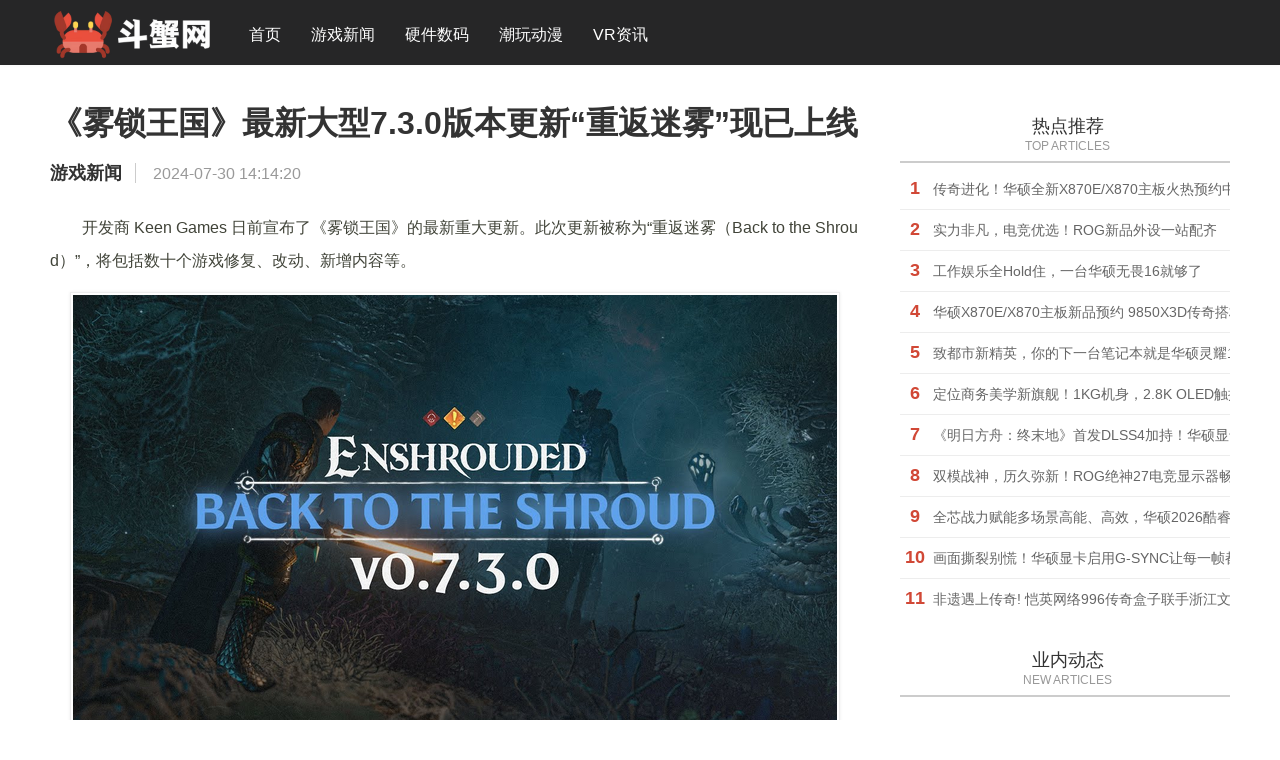

--- FILE ---
content_type: text/html; charset=utf-8
request_url: https://douxie.cc/detail/111875.html
body_size: 4181
content:

<html><head>
<meta charset="UTF-8">
<meta name="renderer" content="webkit">
<meta http-equiv="X-UA-Compatible" content="IE=edge">
<meta http-equiv="X-UA-Compatible" content="IE=11,IE=10,IE=9,IE=8">
<meta name="viewport" content="width=device-width, initial-scale=1.0, user-scalable=0, minimum-scale=1.0, maximum-scale=1.0">
<meta name="apple-mobile-web-app-title" content="斗蟹游戏网-">
<meta http-equiv="Cache-Control" content="no-siteapp">
<title>《雾锁王国》最新大型7.3.0版本更新“重返迷雾”现已上线_斗蟹游戏网</title>
<meta name="keywords" content="斗蟹游戏网">

<meta name="author" content="admin">
<script src="../1yx/jquery-2.2.4.min.js" type="text/javascript"></script>
<script src="../1yx/zblogphp.js" type="text/javascript"></script>


<link rel="stylesheet" id="_main-css" href="../1yx/main.min.css" type="text/css" media="all">
<!--[if lt IE 9]><script src="http://www.youxi1.cn/zb_users/theme/ydnew/style/js/html5.min.js"></script><![endif]-->
</head>        
<body class="post-template-default single single-post postid-622 single-format-standard comment-open site-layout-2">
	
<header class="header">
	<div class="container">
		<h1 class="logo"><a href="http://www.douxie.cc" title="斗蟹游戏网"><img src="../logo.png" alt="斗蟹游戏网"></a></h1>
		<ul class="site-nav site-navbar">
			       		        	<li id="nvabar-item-index"><a href="../index" title="">首页</a></li>
                                    <li id="navbar-category-2"><a href="../news.html">游戏新闻</a></li>
                                    <li id="navbar-category-3"><a href="../yjsm.html">硬件数码</a></li>
                                    <li id="navbar-category-4"><a href="../cwdm.html">潮玩动漫</a></li><li id="navbar-category-4"><a target="_blank" href="http://173183.com/">VR资讯</a></li></ul>
		
				
	</div>
</header>
<!--<div class="site-search">
	<div class="container">
		<form method="get" class="site-search-form" action="http://www.youxi1.cn/search.php?act=search">
			<input class="search-input" name="q" type="text" placeholder="输入关键字" value="">
			<button class="search-btn" type="submit"><i class="fa fa-search"></i></button>
		</form>
	</div>
</div>
<script>
	$(".navto-search").click(function(){
		$(".navto-search i").toggleClass("fa-remove");
		$("body").toggleClass("search-on");
	});
	$(".m-icon-nav").click(function(){
		$("body").toggleClass("m-nav-show");
		$(".site-navbar").slideToggle(100);
	});
</script>-->
	<section class="container-single">
		<div class="content-wrap">
			<div class="singleh">
				<div class="content">
					<h1 class="article-title"><a href="#">《雾锁王国》最新大型7.3.0版本更新“重返迷雾”现已上线</a></h1>
					<div class="article-infos">
						<div class="article-info">
							<a class="name" target="_blank" href="#" rel="nofollow">游戏新闻</a>
							<span class="time"> 2024-07-30 14:14:20</span>
													</div>
											</div>

					<article class="article-content">
                    <div class="news_warp_center">
            <p style="text-indent:2em;">
	开发商 Keen Games 日前宣布了《雾锁王国》的最新重大更新。此次更新被称为“重返迷雾（Back
to the Shroud）”，将包括数十个游戏修复、改动、新增内容等。
</p>
<p align="center">
	<img src="https://gao7pic.gao7.com/0b3eb8b3-1712-45d5-a6d9-10171f36c799.jpg?x-bce-process=image/resize,m_lfit,w_550" style="" /> 
</p>
<h3>
	更新宣传片：
</h3>

	
<p style="text-indent:2em;">
	官方写道：“我们的第三次更新已经到来，通过它，你将有很多方法可以定制你的《雾锁王国》体验，以适应你喜欢的游戏方式！”
</p>
<p style="text-indent:2em;">
	“这个项目的重点是添加几个关键功能，并对现有功能和游戏体验进行一些改进。当然，它也包括了常见的修复和优化。”
</p>
<p style="text-indent:2em;">
	此次重大更新对游戏的最大变化之一包括增加了难度设置。玩家可以在
5 各项目中进行选择。他们分为“默认”、“休闲”、“苦难”、“<span target="_blank" >生存</span>”和“自定义”。其次游戏还添加了 FSR 3 支持。
</p>
<p align="center">
	<img src="https://gao7pic.gao7.com/e36faf67-5da6-4664-a30f-c6fe4f2b1757.jpg?x-bce-process=image/resize,m_lfit,w_550" style="" /> 
</p>
<p style="text-indent:2em;">
	《雾锁王国》于今年
1 月 24 日通过 <a href="https://so.gao7.com/search.do?key=Steam" target="Steam">Steam</a> 正式推出，目前玩家评测为“特别好评（84.71% 好评率）”。国区原价 98 元，目前正在特价促销，截至 8 月
6 日折后价 78.40
元。
</p>
<p style="text-indent:2em;">
	Steam商店页面：<span >点击这里</span> 
</p>        </div>
                                                																																		</article>

<div class="disclaimer">
          <p>声明：登载此文出于传递更多信息之目的，并不意味着赞同其观点或证实其描述。</p>
          <p>如涉及作品内容、版权和其它问题，请在30日内与本网联系，我们将在第一时间删除内容,本网站对此声明具有最终解释权。</p>

        </div>
					
<style>
.disclaimer {
    width: 100%;
    padding: 12px 0;
    background: #fffdfd;
    border: 1px solid #fed1d1;
    text-align: center;
    <!--margin-bottom: 40px;-->
}
</style>

				
					
					<!--<div class="title" id="comments">
	<h3>评论 </h3>
</div>-->

<div id="respond" class="no_webshot">
	
</div>
<script type="text/javascript">
	$("#txaArticle").click(function());
</script>
<div id="postcomments">
	<label id="AjaxCommentBegin"></label>
			<div class="pagenav">
</div>
	<label id="AjaxCommentEnd"></label>
</div>

				</div>
			</div>
		</div>
		<div class="mt10">
			
<aside class="sidebar">
	
	    	
<div class="widget widget_ui_posts_list">
	<h3>热点推荐<span class="w_title">TOP ARTICLES</span></h3>
	<ul>
    
    		        		<li><span>1</span><a href="../detail/161099.html">传奇进化！华硕全新X870E/X870主板火热预约中</a></li>
			        		<li><span>2</span><a href="../detail/161109.html">实力非凡，电竞优选！ROG新品外设一站配齐</a></li>
			        		<li><span>3</span><a href="../detail/161100.html">工作娱乐全Hold住，一台华硕无畏16就够了</a></li>
			        		<li><span>4</span><a href="../detail/161107.html">华硕X870E/X870主板新品预约 9850X3D传奇搭档</a></li>
			        		<li><span>5</span><a href="../detail/161102.html">致都市新精英，你的下一台笔记本就是华硕灵耀14</a></li>
			        		<li><span>6</span><a href="../detail/161106.html">定位商务美学新旗舰！1KG机身，2.8K OLED触控屏，华硕破晓Ultra开启预约！</a></li>
			        		<li><span>7</span><a href="../detail/161105.html">《明日方舟：终末地》首发DLSS4加持！华硕显卡高帧畅玩</a></li>
			        		<li><span>8</span><a href="../detail/161103.html">双模战神，历久弥新！ROG绝神27电竞显示器畅玩无限！</a></li>
			        		<li><span>9</span><a href="../detail/161108.html">全芯战力赋能多场景高能、高效，华硕2026酷睿Ultra AI PC全能本首发</a></li>
			        		<li><span>10</span><a href="../detail/161101.html">画面撕裂别慌！华硕显卡启用G-SYNC让每一帧都精准同步</a></li>
			        		<li><span>11</span><a href="../detail/161104.html">非遗遇上传奇! 恺英网络996传奇盒子联手浙江文交所启动“了不起的传奇人”项目</a></li>
	   	   
           
            		
			</ul>
</div>

<div class="widget widget_ui_posts">
	<h3>业内动态<span class="w_title">NEW ARTICLES</span></h3>   <ul>
      
        
	    
	  </ul>
</div>

<div class="widget widget_ui_tags widget_tags">
	<h3>热门标签<span class="w_title">TOP TAGS</span></h3>	<div class="items">
		<ul>
                                    <li class="tagbgc2"><a href="../news.html">游戏新闻</a></li>
                                    <li class="tagbgc3"><a href="../yjsm.html">硬件数码</a></li>
                                    <li class="tagbgc4"><a href="../cwdm.html">潮玩动漫</a></li>
        
        
        </ul>
	</div>
</div>
    </aside>		</div>
	</section>    

<footer class="footer">
	<div class="container">
		<p>Copyright &nbsp; 2015-2023&nbsp; Douxie.cc</p><p>斗蟹游戏网&nbsp; 站务qq:2700460446&nbsp;  <a href="https://beian.miit.gov.cn/" target="_blank">闽ICP备20011005号-3</a>&nbsp;&nbsp;<meta name="baidu-site-verification" content="ccpGZW5bKx"></p>
	</div>
</footer>
<script type="text/javascript" src="../1yx/bootstrap.min.js"></script>
<script type="text/javascript" src="../1yx/style.js"></script>
<script>
var _hmt = _hmt || [];
(function() {
  var hm = document.createElement("script");
  hm.src = "https://hm.baidu.com/hm.js?541c38b4d23332ac32bc0d5679fa8f2b";
  var s = document.getElementsByTagName("script")[0]; 
  s.parentNode.insertBefore(hm, s);
})();
</script>
</body></html>

--- FILE ---
content_type: application/javascript
request_url: https://douxie.cc/1yx/bootstrap.min.js
body_size: 10538
content:
/*!
 * Bootstrap v3.2.0 (http://getbootstrap.com)
 * Copyright 2011-2014 Twitter, Inc.
 * Licensed under MIT (https://github.com/twbs/bootstrap/blob/master/LICENSE)
 */
if("undefined"==typeof jQuery)throw new Error("Bootstrap's JavaScript requires jQuery");+function(dRgO){"use strict";function gfeT(){var dRgO=document.createElement("bootstrap"),gfeT={WebkitTransition:"webkitTransitionEnd",MozTransition:"transitionend",OTransition:"oTransitionEnd otransitionend",transition:"transitionend"};for(var fMcM in gfeT)if(void 0!==dRgO.style[fMcM])return{end:gfeT[fMcM]};return!1}dRgO.fn.emulateTransitionEnd=function(gfeT){var fMcM=!1,fHfc=this;dRgO(this).one("bsTransitionEnd",function(){fMcM=!0});var dMcJ=function(){fMcM||dRgO(fHfc).trigger(dRgO.support.transition.end)};return setTimeout(dMcJ,gfeT),this},dRgO(function(){dRgO.support.transition=gfeT(),dRgO.support.transition&&(dRgO.event.special.bsTransitionEnd={bindType:dRgO.support.transition.end,delegateType:dRgO.support.transition.end,handle:function(gfeT){return dRgO(gfeT.target).is(this)?gfeT.handleObj.handler.apply(this,arguments):void 0}})})}(jQuery),+function(dRgO){"use strict";function gfeT(gfeT){return this.each(function(){var fMcM=dRgO(this),dMcJ=fMcM.data("bs.alert");dMcJ||fMcM.data("bs.alert",dMcJ=new fHfc(this)),"string"==typeof gfeT&&dMcJ[gfeT].call(fMcM)})}var fMcM='[data-dismiss="alert"]',fHfc=function(gfeT){dRgO(gfeT).on("click",fMcM,this.close)};fHfc.VERSION="3.2.0",fHfc.prototype.close=function(gfeT){function fMcM(){bOfZ.detach().trigger("closed.bs.alert").remove()}var fHfc=dRgO(this),dMcJ=fHfc.attr("data-target");dMcJ||(dMcJ=fHfc.attr("href"),dMcJ=dMcJ&&dMcJ.replace(/.*(?=#[^\s]*$)/,""));var bOfZ=dRgO(dMcJ);gfeT&&gfeT.preventDefault(),bOfZ.length||(bOfZ=fHfc.hasClass("alert")?fHfc:fHfc.parent()),bOfZ.trigger(gfeT=dRgO.Event("close.bs.alert")),gfeT.isDefaultPrevented()||(bOfZ.removeClass("in"),dRgO.support.transition&&bOfZ.hasClass("fade")?bOfZ.one("bsTransitionEnd",fMcM).emulateTransitionEnd(150):fMcM())};var dMcJ=dRgO.fn.alert;dRgO.fn.alert=gfeT,dRgO.fn.alert.Constructor=fHfc,dRgO.fn.alert.noConflict=function(){return dRgO.fn.alert=dMcJ,this},dRgO(document).on("click.bs.alert.data-api",fMcM,fHfc.prototype.close)}(jQuery),+function(dRgO){"use strict";function gfeT(gfeT){return this.each(function(){var fHfc=dRgO(this),dMcJ=fHfc.data("bs.button"),bOfZ="object"==typeof gfeT&&gfeT;dMcJ||fHfc.data("bs.button",dMcJ=new fMcM(this,bOfZ)),"toggle"==gfeT?dMcJ.toggle():gfeT&&dMcJ.setState(gfeT)})}var fMcM=function(gfeT,fHfc){this.$element=dRgO(gfeT),this.options=dRgO.extend({},fMcM.DEFAULTS,fHfc),this.isLoading=!1};fMcM.VERSION="3.2.0",fMcM.DEFAULTS={loadingText:"loading..."},fMcM.prototype.setState=function(gfeT){var fMcM="disabled",fHfc=this.$element,dMcJ=fHfc.is("input")?"val":"html",bOfZ=fHfc.data();gfeT+="Text",null==bOfZ.resetText&&fHfc.data("resetText",fHfc[dMcJ]()),fHfc[dMcJ](null==bOfZ[gfeT]?this.options[gfeT]:bOfZ[gfeT]),setTimeout(dRgO.proxy(function(){"loadingText"==gfeT?(this.isLoading=!0,fHfc.addClass(fMcM).attr(fMcM,fMcM)):this.isLoading&&(this.isLoading=!1,fHfc.removeClass(fMcM).removeAttr(fMcM))},this),0)},fMcM.prototype.toggle=function(){var dRgO=!0,gfeT=this.$element.closest('[data-toggle="buttons"]');if(gfeT.length){var fMcM=this.$element.find("input");"radio"==fMcM.prop("type")&&(fMcM.prop("checked")&&this.$element.hasClass("active")?dRgO=!1:gfeT.find(".active").removeClass("active")),dRgO&&fMcM.prop("checked",!this.$element.hasClass("active")).trigger("change")}dRgO&&this.$element.toggleClass("active")};var fHfc=dRgO.fn.button;dRgO.fn.button=gfeT,dRgO.fn.button.Constructor=fMcM,dRgO.fn.button.noConflict=function(){return dRgO.fn.button=fHfc,this},dRgO(document).on("click.bs.button.data-api",'[data-toggle^="button"]',function(fMcM){var fHfc=dRgO(fMcM.target);fHfc.hasClass("btn")||(fHfc=fHfc.closest(".btn")),gfeT.call(fHfc,"toggle"),fMcM.preventDefault()})}(jQuery),+function(dRgO){"use strict";function gfeT(gfeT){return this.each(function(){var fHfc=dRgO(this),dMcJ=fHfc.data("bs.carousel"),bOfZ=dRgO.extend({},fMcM.DEFAULTS,fHfc.data(),"object"==typeof gfeT&&gfeT),debU="string"==typeof gfeT?gfeT:bOfZ.slide;dMcJ||fHfc.data("bs.carousel",dMcJ=new fMcM(this,bOfZ)),"number"==typeof gfeT?dMcJ.to(gfeT):debU?dMcJ[debU]():bOfZ.interval&&dMcJ.pause().cycle()})}var fMcM=function(gfeT,fMcM){this.$element=dRgO(gfeT).on("keydown.bs.carousel",dRgO.proxy(this.keydown,this)),this.$indicators=this.$element.find(".carousel-indicators"),this.options=fMcM,this.paused=this.sliding=this.interval=this.$active=this.$items=null,"hover"==this.options.pause&&this.$element.on("mouseenter.bs.carousel",dRgO.proxy(this.pause,this)).on("mouseleave.bs.carousel",dRgO.proxy(this.cycle,this))};fMcM.VERSION="3.2.0",fMcM.DEFAULTS={interval:5e3,pause:"hover",wrap:!0},fMcM.prototype.keydown=function(dRgO){switch(dRgO.which){case 37:this.prev();break;case 39:this.next();break;default:return}dRgO.preventDefault()},fMcM.prototype.cycle=function(gfeT){return gfeT||(this.paused=!1),this.interval&&clearInterval(this.interval),this.options.interval&&!this.paused&&(this.interval=setInterval(dRgO.proxy(this.next,this),this.options.interval)),this},fMcM.prototype.getItemIndex=function(dRgO){return this.$items=dRgO.parent().children(".item"),this.$items.index(dRgO||this.$active)},fMcM.prototype.to=function(gfeT){var fMcM=this,fHfc=this.getItemIndex(this.$active=this.$element.find(".item.active"));return gfeT>this.$items.length-1||0>gfeT?void 0:this.sliding?this.$element.one("slid.bs.carousel",function(){fMcM.to(gfeT)}):fHfc==gfeT?this.pause().cycle():this.slide(gfeT>fHfc?"next":"prev",dRgO(this.$items[gfeT]))},fMcM.prototype.pause=function(gfeT){return gfeT||(this.paused=!0),this.$element.find(".next, .prev").length&&dRgO.support.transition&&(this.$element.trigger(dRgO.support.transition.end),this.cycle(!0)),this.interval=clearInterval(this.interval),this},fMcM.prototype.next=function(){return this.sliding?void 0:this.slide("next")},fMcM.prototype.prev=function(){return this.sliding?void 0:this.slide("prev")},fMcM.prototype.slide=function(gfeT,fMcM){var fHfc=this.$element.find(".item.active"),dMcJ=fMcM||fHfc[gfeT](),bOfZ=this.interval,debU="next"==gfeT?"left":"right",fjdc="next"==gfeT?"first":"last",gefj=this;if(!dMcJ.length){if(!this.options.wrap)return;dMcJ=this.$element.find(".item")[fjdc]()}if(dMcJ.hasClass("active"))return this.sliding=!1;var gcbH=dMcJ[0],gZfM=dRgO.Event("slide.bs.carousel",{relatedTarget:gcbH,direction:debU});if(this.$element.trigger(gZfM),!gZfM.isDefaultPrevented()){if(this.sliding=!0,bOfZ&&this.pause(),this.$indicators.length){this.$indicators.find(".active").removeClass("active");var bMfi=dRgO(this.$indicators.children()[this.getItemIndex(dMcJ)]);bMfi&&bMfi.addClass("active")}var cdgd=dRgO.Event("slid.bs.carousel",{relatedTarget:gcbH,direction:debU});return dRgO.support.transition&&this.$element.hasClass("slide")?(dMcJ.addClass(gfeT),dMcJ[0].offsetWidth,fHfc.addClass(debU),dMcJ.addClass(debU),fHfc.one("bsTransitionEnd",function(){dMcJ.removeClass([gfeT,debU].join(" ")).addClass("active"),fHfc.removeClass(["active",debU].join(" ")),gefj.sliding=!1,setTimeout(function(){gefj.$element.trigger(cdgd)},0)}).emulateTransitionEnd(1e3*fHfc.css("transition-duration").slice(0,-1))):(fHfc.removeClass("active"),dMcJ.addClass("active"),this.sliding=!1,this.$element.trigger(cdgd)),bOfZ&&this.cycle(),this}};var fHfc=dRgO.fn.carousel;dRgO.fn.carousel=gfeT,dRgO.fn.carousel.Constructor=fMcM,dRgO.fn.carousel.noConflict=function(){return dRgO.fn.carousel=fHfc,this},dRgO(document).on("click.bs.carousel.data-api","[data-slide], [data-slide-to]",function(fMcM){var fHfc,dMcJ=dRgO(this),bOfZ=dRgO(dMcJ.attr("data-target")||(fHfc=dMcJ.attr("href"))&&fHfc.replace(/.*(?=#[^\s]+$)/,""));if(bOfZ.hasClass("carousel")){var debU=dRgO.extend({},bOfZ.data(),dMcJ.data()),fjdc=dMcJ.attr("data-slide-to");fjdc&&(debU.interval=!1),gfeT.call(bOfZ,debU),fjdc&&bOfZ.data("bs.carousel").to(fjdc),fMcM.preventDefault()}}),dRgO(window).on("load",function(){dRgO('[data-ride="carousel"]').each(function(){var fMcM=dRgO(this);gfeT.call(fMcM,fMcM.data())})})}(jQuery),+function(dRgO){"use strict";function gfeT(gfeT){return this.each(function(){var fHfc=dRgO(this),dMcJ=fHfc.data("bs.collapse"),bOfZ=dRgO.extend({},fMcM.DEFAULTS,fHfc.data(),"object"==typeof gfeT&&gfeT);!dMcJ&&bOfZ.toggle&&"show"==gfeT&&(gfeT=!gfeT),dMcJ||fHfc.data("bs.collapse",dMcJ=new fMcM(this,bOfZ)),"string"==typeof gfeT&&dMcJ[gfeT]()})}var fMcM=function(gfeT,fHfc){this.$element=dRgO(gfeT),this.options=dRgO.extend({},fMcM.DEFAULTS,fHfc),this.transitioning=null,this.options.parent&&(this.$parent=dRgO(this.options.parent)),this.options.toggle&&this.toggle()};fMcM.VERSION="3.2.0",fMcM.DEFAULTS={toggle:!0},fMcM.prototype.dimension=function(){var dRgO=this.$element.hasClass("width");return dRgO?"width":"height"},fMcM.prototype.show=function(){if(!this.transitioning&&!this.$element.hasClass("in")){var fMcM=dRgO.Event("show.bs.collapse");if(this.$element.trigger(fMcM),!fMcM.isDefaultPrevented()){var fHfc=this.$parent&&this.$parent.find("> .panel > .in");if(fHfc&&fHfc.length){var dMcJ=fHfc.data("bs.collapse");if(dMcJ&&dMcJ.transitioning)return;gfeT.call(fHfc,"hide"),dMcJ||fHfc.data("bs.collapse",null)}var bOfZ=this.dimension();this.$element.removeClass("collapse").addClass("collapsing")[bOfZ](0),this.transitioning=1;var debU=function(){this.$element.removeClass("collapsing").addClass("collapse in")[bOfZ](""),this.transitioning=0,this.$element.trigger("shown.bs.collapse")};if(!dRgO.support.transition)return debU.call(this);var fjdc=dRgO.camelCase(["scroll",bOfZ].join("-"));this.$element.one("bsTransitionEnd",dRgO.proxy(debU,this)).emulateTransitionEnd(350)[bOfZ](this.$element[0][fjdc])}}},fMcM.prototype.hide=function(){if(!this.transitioning&&this.$element.hasClass("in")){var gfeT=dRgO.Event("hide.bs.collapse");if(this.$element.trigger(gfeT),!gfeT.isDefaultPrevented()){var fMcM=this.dimension();this.$element[fMcM](this.$element[fMcM]())[0].offsetHeight,this.$element.addClass("collapsing").removeClass("collapse").removeClass("in"),this.transitioning=1;var fHfc=function(){this.transitioning=0,this.$element.trigger("hidden.bs.collapse").removeClass("collapsing").addClass("collapse")};return dRgO.support.transition?void this.$element[fMcM](0).one("bsTransitionEnd",dRgO.proxy(fHfc,this)).emulateTransitionEnd(350):fHfc.call(this)}}},fMcM.prototype.toggle=function(){this[this.$element.hasClass("in")?"hide":"show"]()};var fHfc=dRgO.fn.collapse;dRgO.fn.collapse=gfeT,dRgO.fn.collapse.Constructor=fMcM,dRgO.fn.collapse.noConflict=function(){return dRgO.fn.collapse=fHfc,this},dRgO(document).on("click.bs.collapse.data-api",'[data-toggle="collapse"]',function(fMcM){var fHfc,dMcJ=dRgO(this),bOfZ=dMcJ.attr("data-target")||fMcM.preventDefault()||(fHfc=dMcJ.attr("href"))&&fHfc.replace(/.*(?=#[^\s]+$)/,""),debU=dRgO(bOfZ),fjdc=debU.data("bs.collapse"),gefj=fjdc?"toggle":dMcJ.data(),gcbH=dMcJ.attr("data-parent"),gZfM=gcbH&&dRgO(gcbH);fjdc&&fjdc.transitioning||(gZfM&&gZfM.find('[data-toggle="collapse"][data-parent="'+gcbH+'"]').not(dMcJ).addClass("collapsed"),dMcJ[debU.hasClass("in")?"addClass":"removeClass"]("collapsed")),gfeT.call(debU,gefj)})}(jQuery),+function(dRgO){"use strict";function gfeT(gfeT){gfeT&&3===gfeT.which||(dRgO(dMcJ).remove(),dRgO(bOfZ).each(function(){var fHfc=fMcM(dRgO(this)),dMcJ={relatedTarget:this};fHfc.hasClass("open")&&(fHfc.trigger(gfeT=dRgO.Event("hide.bs.dropdown",dMcJ)),gfeT.isDefaultPrevented()||fHfc.removeClass("open").trigger("hidden.bs.dropdown",dMcJ))}))}function fMcM(gfeT){var fMcM=gfeT.attr("data-target");fMcM||(fMcM=gfeT.attr("href"),fMcM=fMcM&&/#[A-Za-z]/.test(fMcM)&&fMcM.replace(/.*(?=#[^\s]*$)/,""));var fHfc=fMcM&&dRgO(fMcM);return fHfc&&fHfc.length?fHfc:gfeT.parent()}function fHfc(gfeT){return this.each(function(){var fMcM=dRgO(this),fHfc=fMcM.data("bs.dropdown");fHfc||fMcM.data("bs.dropdown",fHfc=new debU(this)),"string"==typeof gfeT&&fHfc[gfeT].call(fMcM)})}var dMcJ=".dropdown-backdrop",bOfZ='[data-toggle="dropdown"]',debU=function(gfeT){dRgO(gfeT).on("click.bs.dropdown",this.toggle)};debU.VERSION="3.2.0",debU.prototype.toggle=function(fHfc){var dMcJ=dRgO(this);if(!dMcJ.is(".disabled, :disabled")){var bOfZ=fMcM(dMcJ),debU=bOfZ.hasClass("open");if(gfeT(),!debU){"ontouchstart"in document.documentElement&&!bOfZ.closest(".navbar-nav").length&&dRgO('<div class="dropdown-backdrop"/>').insertAfter(dRgO(this)).on("click",gfeT);var fjdc={relatedTarget:this};if(bOfZ.trigger(fHfc=dRgO.Event("show.bs.dropdown",fjdc)),fHfc.isDefaultPrevented())return;dMcJ.trigger("focus"),bOfZ.toggleClass("open").trigger("shown.bs.dropdown",fjdc)}return!1}},debU.prototype.keydown=function(gfeT){if(/(38|40|27)/.test(gfeT.keyCode)){var fHfc=dRgO(this);if(gfeT.preventDefault(),gfeT.stopPropagation(),!fHfc.is(".disabled, :disabled")){var dMcJ=fMcM(fHfc),debU=dMcJ.hasClass("open");if(!debU||debU&&27==gfeT.keyCode)return 27==gfeT.which&&dMcJ.find(bOfZ).trigger("focus"),fHfc.trigger("click");var fjdc=" li:not(.divider):visible a",gefj=dMcJ.find('[role="menu"]'+fjdc+', [role="listbox"]'+fjdc);if(gefj.length){var gcbH=gefj.index(gefj.filter(":focus"));38==gfeT.keyCode&&gcbH>0&&gcbH--,40==gfeT.keyCode&&gcbH<gefj.length-1&&gcbH++,~gcbH||(gcbH=0),gefj.eq(gcbH).trigger("focus")}}}};var fjdc=dRgO.fn.dropdown;dRgO.fn.dropdown=fHfc,dRgO.fn.dropdown.Constructor=debU,dRgO.fn.dropdown.noConflict=function(){return dRgO.fn.dropdown=fjdc,this},dRgO(document).on("click.bs.dropdown.data-api",gfeT).on("click.bs.dropdown.data-api",".dropdown form",function(dRgO){dRgO.stopPropagation()}).on("click.bs.dropdown.data-api",bOfZ,debU.prototype.toggle).on("keydown.bs.dropdown.data-api",bOfZ+', [role="menu"], [role="listbox"]',debU.prototype.keydown)}(jQuery),+function(dRgO){"use strict";function gfeT(gfeT,fHfc){return this.each(function(){var dMcJ=dRgO(this),bOfZ=dMcJ.data("bs.modal"),debU=dRgO.extend({},fMcM.DEFAULTS,dMcJ.data(),"object"==typeof gfeT&&gfeT);bOfZ||dMcJ.data("bs.modal",bOfZ=new fMcM(this,debU)),"string"==typeof gfeT?bOfZ[gfeT](fHfc):debU.show&&bOfZ.show(fHfc)})}var fMcM=function(gfeT,fMcM){this.options=fMcM,this.$body=dRgO(document.body),this.$element=dRgO(gfeT),this.$backdrop=this.isShown=null,this.scrollbarWidth=0,this.options.remote&&this.$element.find(".modal-content").load(this.options.remote,dRgO.proxy(function(){this.$element.trigger("loaded.bs.modal")},this))};fMcM.VERSION="3.2.0",fMcM.DEFAULTS={backdrop:!0,keyboard:!0,show:!0},fMcM.prototype.toggle=function(dRgO){return this.isShown?this.hide():this.show(dRgO)},fMcM.prototype.show=function(gfeT){var fMcM=this,fHfc=dRgO.Event("show.bs.modal",{relatedTarget:gfeT});this.$element.trigger(fHfc),this.isShown||fHfc.isDefaultPrevented()||(this.isShown=!0,this.checkScrollbar(),this.$body.addClass("modal-open"),this.setScrollbar(),this.escape(),this.$element.on("click.dismiss.bs.modal",'[data-dismiss="modal"]',dRgO.proxy(this.hide,this)),this.backdrop(function(){var fHfc=dRgO.support.transition&&fMcM.$element.hasClass("fade");fMcM.$element.parent().length||fMcM.$element.appendTo(fMcM.$body),fMcM.$element.show().scrollTop(0),fHfc&&fMcM.$element[0].offsetWidth,fMcM.$element.addClass("in").attr("aria-hidden",!1),fMcM.enforceFocus();var dMcJ=dRgO.Event("shown.bs.modal",{relatedTarget:gfeT});fHfc?fMcM.$element.find(".modal-dialog").one("bsTransitionEnd",function(){fMcM.$element.trigger("focus").trigger(dMcJ)}).emulateTransitionEnd(300):fMcM.$element.trigger("focus").trigger(dMcJ)}))},fMcM.prototype.hide=function(gfeT){gfeT&&gfeT.preventDefault(),gfeT=dRgO.Event("hide.bs.modal"),this.$element.trigger(gfeT),this.isShown&&!gfeT.isDefaultPrevented()&&(this.isShown=!1,this.$body.removeClass("modal-open"),this.resetScrollbar(),this.escape(),dRgO(document).off("focusin.bs.modal"),this.$element.removeClass("in").attr("aria-hidden",!0).off("click.dismiss.bs.modal"),dRgO.support.transition&&this.$element.hasClass("fade")?this.$element.one("bsTransitionEnd",dRgO.proxy(this.hideModal,this)).emulateTransitionEnd(300):this.hideModal())},fMcM.prototype.enforceFocus=function(){dRgO(document).off("focusin.bs.modal").on("focusin.bs.modal",dRgO.proxy(function(dRgO){this.$element[0]===dRgO.target||this.$element.has(dRgO.target).length||this.$element.trigger("focus")},this))},fMcM.prototype.escape=function(){this.isShown&&this.options.keyboard?this.$element.on("keyup.dismiss.bs.modal",dRgO.proxy(function(dRgO){27==dRgO.which&&this.hide()},this)):this.isShown||this.$element.off("keyup.dismiss.bs.modal")},fMcM.prototype.hideModal=function(){var dRgO=this;this.$element.hide(),this.backdrop(function(){dRgO.$element.trigger("hidden.bs.modal")})},fMcM.prototype.removeBackdrop=function(){this.$backdrop&&this.$backdrop.remove(),this.$backdrop=null},fMcM.prototype.backdrop=function(gfeT){var fMcM=this,fHfc=this.$element.hasClass("fade")?"fade":"";if(this.isShown&&this.options.backdrop){var dMcJ=dRgO.support.transition&&fHfc;if(this.$backdrop=dRgO('<div class="modal-backdrop '+fHfc+'" />').appendTo(this.$body),this.$element.on("click.dismiss.bs.modal",dRgO.proxy(function(dRgO){dRgO.target===dRgO.currentTarget&&("static"==this.options.backdrop?this.$element[0].focus.call(this.$element[0]):this.hide.call(this))},this)),dMcJ&&this.$backdrop[0].offsetWidth,this.$backdrop.addClass("in"),!gfeT)return;dMcJ?this.$backdrop.one("bsTransitionEnd",gfeT).emulateTransitionEnd(150):gfeT()}else if(!this.isShown&&this.$backdrop){this.$backdrop.removeClass("in");var bOfZ=function(){fMcM.removeBackdrop(),gfeT&&gfeT()};dRgO.support.transition&&this.$element.hasClass("fade")?this.$backdrop.one("bsTransitionEnd",bOfZ).emulateTransitionEnd(150):bOfZ()}else gfeT&&gfeT()},fMcM.prototype.checkScrollbar=function(){document.body.clientWidth>=window.innerWidth||(this.scrollbarWidth=this.scrollbarWidth||this.measureScrollbar())},fMcM.prototype.setScrollbar=function(){var dRgO=parseInt(this.$body.css("padding-right")||0,10);this.scrollbarWidth&&this.$body.css("padding-right",dRgO+this.scrollbarWidth)},fMcM.prototype.resetScrollbar=function(){this.$body.css("padding-right","")},fMcM.prototype.measureScrollbar=function(){var dRgO=document.createElement("div");dRgO.className="modal-scrollbar-measure",this.$body.append(dRgO);var gfeT=dRgO.offsetWidth-dRgO.clientWidth;return this.$body[0].removeChild(dRgO),gfeT};var fHfc=dRgO.fn.modal;dRgO.fn.modal=gfeT,dRgO.fn.modal.Constructor=fMcM,dRgO.fn.modal.noConflict=function(){return dRgO.fn.modal=fHfc,this},dRgO(document).on("click.bs.modal.data-api",'[data-toggle="modal"]',function(fMcM){var fHfc=dRgO(this),dMcJ=fHfc.attr("href"),bOfZ=dRgO(fHfc.attr("data-target")||dMcJ&&dMcJ.replace(/.*(?=#[^\s]+$)/,"")),debU=bOfZ.data("bs.modal")?"toggle":dRgO.extend({remote:!/#/.test(dMcJ)&&dMcJ},bOfZ.data(),fHfc.data());fHfc.is("a")&&fMcM.preventDefault(),bOfZ.one("show.bs.modal",function(dRgO){dRgO.isDefaultPrevented()||bOfZ.one("hidden.bs.modal",function(){fHfc.is(":visible")&&fHfc.trigger("focus")})}),gfeT.call(bOfZ,debU,this)})}(jQuery),+function(dRgO){"use strict";function gfeT(gfeT){return this.each(function(){var fHfc=dRgO(this),dMcJ=fHfc.data("bs.tooltip"),bOfZ="object"==typeof gfeT&&gfeT;(dMcJ||"destroy"!=gfeT)&&(dMcJ||fHfc.data("bs.tooltip",dMcJ=new fMcM(this,bOfZ)),"string"==typeof gfeT&&dMcJ[gfeT]())})}var fMcM=function(dRgO,gfeT){this.type=this.options=this.enabled=this.timeout=this.hoverState=this.$element=null,this.init("tooltip",dRgO,gfeT)};fMcM.VERSION="3.2.0",fMcM.DEFAULTS={animation:!0,placement:"top",selector:!1,template:'<div class="tooltip" role="tooltip"><div class="tooltip-arrow"></div><div class="tooltip-inner"></div></div>',trigger:"hover focus",title:"",delay:0,html:!1,container:!1,viewport:{selector:"body",padding:0}},fMcM.prototype.init=function(gfeT,fMcM,fHfc){this.enabled=!0,this.type=gfeT,this.$element=dRgO(fMcM),this.options=this.getOptions(fHfc),this.$viewport=this.options.viewport&&dRgO(this.options.viewport.selector||this.options.viewport);for(var dMcJ=this.options.trigger.split(" "),bOfZ=dMcJ.length;bOfZ--;){var debU=dMcJ[bOfZ];if("click"==debU)this.$element.on("click."+this.type,this.options.selector,dRgO.proxy(this.toggle,this));else if("manual"!=debU){var fjdc="hover"==debU?"mouseenter":"focusin",gefj="hover"==debU?"mouseleave":"focusout";this.$element.on(fjdc+"."+this.type,this.options.selector,dRgO.proxy(this.enter,this)),this.$element.on(gefj+"."+this.type,this.options.selector,dRgO.proxy(this.leave,this))}}this.options.selector?this._options=dRgO.extend({},this.options,{trigger:"manual",selector:""}):this.fixTitle()},fMcM.prototype.getDefaults=function(){return fMcM.DEFAULTS},fMcM.prototype.getOptions=function(gfeT){return gfeT=dRgO.extend({},this.getDefaults(),this.$element.data(),gfeT),gfeT.delay&&"number"==typeof gfeT.delay&&(gfeT.delay={show:gfeT.delay,hide:gfeT.delay}),gfeT},fMcM.prototype.getDelegateOptions=function(){var gfeT={},fMcM=this.getDefaults();return this._options&&dRgO.each(this._options,function(dRgO,fHfc){fMcM[dRgO]!=fHfc&&(gfeT[dRgO]=fHfc)}),gfeT},fMcM.prototype.enter=function(gfeT){var fMcM=gfeT instanceof this.constructor?gfeT:dRgO(gfeT.currentTarget).data("bs."+this.type);return fMcM||(fMcM=new this.constructor(gfeT.currentTarget,this.getDelegateOptions()),dRgO(gfeT.currentTarget).data("bs."+this.type,fMcM)),clearTimeout(fMcM.timeout),fMcM.hoverState="in",fMcM.options.delay&&fMcM.options.delay.show?void(fMcM.timeout=setTimeout(function(){"in"==fMcM.hoverState&&fMcM.show()},fMcM.options.delay.show)):fMcM.show()},fMcM.prototype.leave=function(gfeT){var fMcM=gfeT instanceof this.constructor?gfeT:dRgO(gfeT.currentTarget).data("bs."+this.type);return fMcM||(fMcM=new this.constructor(gfeT.currentTarget,this.getDelegateOptions()),dRgO(gfeT.currentTarget).data("bs."+this.type,fMcM)),clearTimeout(fMcM.timeout),fMcM.hoverState="out",fMcM.options.delay&&fMcM.options.delay.hide?void(fMcM.timeout=setTimeout(function(){"out"==fMcM.hoverState&&fMcM.hide()},fMcM.options.delay.hide)):fMcM.hide()},fMcM.prototype.show=function(){var gfeT=dRgO.Event("show.bs."+this.type);if(this.hasContent()&&this.enabled){this.$element.trigger(gfeT);var fMcM=dRgO.contains(document.documentElement,this.$element[0]);if(gfeT.isDefaultPrevented()||!fMcM)return;var fHfc=this,dMcJ=this.tip(),bOfZ=this.getUID(this.type);this.setContent(),dMcJ.attr("id",bOfZ),this.$element.attr("aria-describedby",bOfZ),this.options.animation&&dMcJ.addClass("fade");var debU="function"==typeof this.options.placement?this.options.placement.call(this,dMcJ[0],this.$element[0]):this.options.placement,fjdc=/\s?auto?\s?/i,gefj=fjdc.test(debU);gefj&&(debU=debU.replace(fjdc,"")||"top"),dMcJ.detach().css({top:0,left:0,display:"block"}).addClass(debU).data("bs."+this.type,this),this.options.container?dMcJ.appendTo(this.options.container):dMcJ.insertAfter(this.$element);var gcbH=this.getPosition(),gZfM=dMcJ[0].offsetWidth,bMfi=dMcJ[0].offsetHeight;if(gefj){var cdgd=debU,dRgOdRgO=this.$element.parent(),gfeTdRgO=this.getPosition(dRgOdRgO);debU="bottom"==debU&&gcbH.top+gcbH.height+bMfi-gfeTdRgO.scroll>gfeTdRgO.height?"top":"top"==debU&&gcbH.top-gfeTdRgO.scroll-bMfi<0?"bottom":"right"==debU&&gcbH.right+gZfM>gfeTdRgO.width?"left":"left"==debU&&gcbH.left-gZfM<gfeTdRgO.left?"right":debU,dMcJ.removeClass(cdgd).addClass(debU)}var fMcMdRgO=this.getCalculatedOffset(debU,gcbH,gZfM,bMfi);this.applyPlacement(fMcMdRgO,debU);var fHfcdRgO=function(){fHfc.$element.trigger("shown.bs."+fHfc.type),fHfc.hoverState=null};dRgO.support.transition&&this.$tip.hasClass("fade")?dMcJ.one("bsTransitionEnd",fHfcdRgO).emulateTransitionEnd(150):fHfcdRgO()}},fMcM.prototype.applyPlacement=function(gfeT,fMcM){var fHfc=this.tip(),dMcJ=fHfc[0].offsetWidth,bOfZ=fHfc[0].offsetHeight,debU=parseInt(fHfc.css("margin-top"),10),fjdc=parseInt(fHfc.css("margin-left"),10);isNaN(debU)&&(debU=0),isNaN(fjdc)&&(fjdc=0),gfeT.top=gfeT.top+debU,gfeT.left=gfeT.left+fjdc,dRgO.offset.setOffset(fHfc[0],dRgO.extend({using:function(dRgO){fHfc.css({top:Math.round(dRgO.top),left:Math.round(dRgO.left)})}},gfeT),0),fHfc.addClass("in");var gefj=fHfc[0].offsetWidth,gcbH=fHfc[0].offsetHeight;"top"==fMcM&&gcbH!=bOfZ&&(gfeT.top=gfeT.top+bOfZ-gcbH);var gZfM=this.getViewportAdjustedDelta(fMcM,gfeT,gefj,gcbH);gZfM.left?gfeT.left+=gZfM.left:gfeT.top+=gZfM.top;var bMfi=gZfM.left?2*gZfM.left-dMcJ+gefj:2*gZfM.top-bOfZ+gcbH,cdgd=gZfM.left?"left":"top",dRgOdRgO=gZfM.left?"offsetWidth":"offsetHeight";fHfc.offset(gfeT),this.replaceArrow(bMfi,fHfc[0][dRgOdRgO],cdgd)},fMcM.prototype.replaceArrow=function(dRgO,gfeT,fMcM){this.arrow().css(fMcM,dRgO?50*(1-dRgO/gfeT)+"%":"")},fMcM.prototype.setContent=function(){var dRgO=this.tip(),gfeT=this.getTitle();dRgO.find(".tooltip-inner")[this.options.html?"html":"text"](gfeT),dRgO.removeClass("fade in top bottom left right")},fMcM.prototype.hide=function(){function gfeT(){"in"!=fMcM.hoverState&&fHfc.detach(),fMcM.$element.trigger("hidden.bs."+fMcM.type)}var fMcM=this,fHfc=this.tip(),dMcJ=dRgO.Event("hide.bs."+this.type);return this.$element.removeAttr("aria-describedby"),this.$element.trigger(dMcJ),dMcJ.isDefaultPrevented()?void 0:(fHfc.removeClass("in"),dRgO.support.transition&&this.$tip.hasClass("fade")?fHfc.one("bsTransitionEnd",gfeT).emulateTransitionEnd(150):gfeT(),this.hoverState=null,this)},fMcM.prototype.fixTitle=function(){var dRgO=this.$element;(dRgO.attr("title")||"string"!=typeof dRgO.attr("data-original-title"))&&dRgO.attr("data-original-title",dRgO.attr("title")||"").attr("title","")},fMcM.prototype.hasContent=function(){return this.getTitle()},fMcM.prototype.getPosition=function(gfeT){gfeT=gfeT||this.$element;var fMcM=gfeT[0],fHfc="BODY"==fMcM.tagName;return dRgO.extend({},"function"==typeof fMcM.getBoundingClientRect?fMcM.getBoundingClientRect():null,{scroll:fHfc?document.documentElement.scrollTop||document.body.scrollTop:gfeT.scrollTop(),width:fHfc?dRgO(window).width():gfeT.outerWidth(),height:fHfc?dRgO(window).height():gfeT.outerHeight()},fHfc?{top:0,left:0}:gfeT.offset())},fMcM.prototype.getCalculatedOffset=function(dRgO,gfeT,fMcM,fHfc){return"bottom"==dRgO?{top:gfeT.top+gfeT.height,left:gfeT.left+gfeT.width/2-fMcM/2}:"top"==dRgO?{top:gfeT.top-fHfc,left:gfeT.left+gfeT.width/2-fMcM/2}:"left"==dRgO?{top:gfeT.top+gfeT.height/2-fHfc/2,left:gfeT.left-fMcM}:{top:gfeT.top+gfeT.height/2-fHfc/2,left:gfeT.left+gfeT.width}},fMcM.prototype.getViewportAdjustedDelta=function(dRgO,gfeT,fMcM,fHfc){var dMcJ={top:0,left:0};if(!this.$viewport)return dMcJ;var bOfZ=this.options.viewport&&this.options.viewport.padding||0,debU=this.getPosition(this.$viewport);if(/right|left/.test(dRgO)){var fjdc=gfeT.top-bOfZ-debU.scroll,gefj=gfeT.top+bOfZ-debU.scroll+fHfc;fjdc<debU.top?dMcJ.top=debU.top-fjdc:gefj>debU.top+debU.height&&(dMcJ.top=debU.top+debU.height-gefj)}else{var gcbH=gfeT.left-bOfZ,gZfM=gfeT.left+bOfZ+fMcM;gcbH<debU.left?dMcJ.left=debU.left-gcbH:gZfM>debU.width&&(dMcJ.left=debU.left+debU.width-gZfM)}return dMcJ},fMcM.prototype.getTitle=function(){var dRgO,gfeT=this.$element,fMcM=this.options;return dRgO=gfeT.attr("data-original-title")||("function"==typeof fMcM.title?fMcM.title.call(gfeT[0]):fMcM.title)},fMcM.prototype.getUID=function(dRgO){do{dRgO+=~~(1e6*Math.random())}while(document.getElementById(dRgO));return dRgO},fMcM.prototype.tip=function(){return this.$tip=this.$tip||dRgO(this.options.template)},fMcM.prototype.arrow=function(){return this.$arrow=this.$arrow||this.tip().find(".tooltip-arrow")},fMcM.prototype.validate=function(){this.$element[0].parentNode||(this.hide(),this.$element=null,this.options=null)},fMcM.prototype.enable=function(){this.enabled=!0},fMcM.prototype.disable=function(){this.enabled=!1},fMcM.prototype.toggleEnabled=function(){this.enabled=!this.enabled},fMcM.prototype.toggle=function(gfeT){var fMcM=this;gfeT&&(fMcM=dRgO(gfeT.currentTarget).data("bs."+this.type),fMcM||(fMcM=new this.constructor(gfeT.currentTarget,this.getDelegateOptions()),dRgO(gfeT.currentTarget).data("bs."+this.type,fMcM))),fMcM.tip().hasClass("in")?fMcM.leave(fMcM):fMcM.enter(fMcM)},fMcM.prototype.destroy=function(){clearTimeout(this.timeout),this.hide().$element.off("."+this.type).removeData("bs."+this.type)};var fHfc=dRgO.fn.tooltip;dRgO.fn.tooltip=gfeT,dRgO.fn.tooltip.Constructor=fMcM,dRgO.fn.tooltip.noConflict=function(){return dRgO.fn.tooltip=fHfc,this}}(jQuery),+function(dRgO){"use strict";function gfeT(gfeT){return this.each(function(){var fHfc=dRgO(this),dMcJ=fHfc.data("bs.popover"),bOfZ="object"==typeof gfeT&&gfeT;(dMcJ||"destroy"!=gfeT)&&(dMcJ||fHfc.data("bs.popover",dMcJ=new fMcM(this,bOfZ)),"string"==typeof gfeT&&dMcJ[gfeT]())})}var fMcM=function(dRgO,gfeT){this.init("popover",dRgO,gfeT)};if(!dRgO.fn.tooltip)throw new Error("Popover requires tooltip.js");fMcM.VERSION="3.2.0",fMcM.DEFAULTS=dRgO.extend({},dRgO.fn.tooltip.Constructor.DEFAULTS,{placement:"right",trigger:"click",content:"",template:'<div class="popover" role="tooltip"><div class="arrow"></div><h3 class="popover-title"></h3><div class="popover-content"></div></div>'}),fMcM.prototype=dRgO.extend({},dRgO.fn.tooltip.Constructor.prototype),fMcM.prototype.constructor=fMcM,fMcM.prototype.getDefaults=function(){return fMcM.DEFAULTS},fMcM.prototype.setContent=function(){var dRgO=this.tip(),gfeT=this.getTitle(),fMcM=this.getContent();dRgO.find(".popover-title")[this.options.html?"html":"text"](gfeT),dRgO.find(".popover-content").empty()[this.options.html?"string"==typeof fMcM?"html":"append":"text"](fMcM),dRgO.removeClass("fade top bottom left right in"),dRgO.find(".popover-title").html()||dRgO.find(".popover-title").hide()},fMcM.prototype.hasContent=function(){return this.getTitle()||this.getContent()},fMcM.prototype.getContent=function(){var dRgO=this.$element,gfeT=this.options;return dRgO.attr("data-content")||("function"==typeof gfeT.content?gfeT.content.call(dRgO[0]):gfeT.content)},fMcM.prototype.arrow=function(){return this.$arrow=this.$arrow||this.tip().find(".arrow")},fMcM.prototype.tip=function(){return this.$tip||(this.$tip=dRgO(this.options.template)),this.$tip};var fHfc=dRgO.fn.popover;dRgO.fn.popover=gfeT,dRgO.fn.popover.Constructor=fMcM,dRgO.fn.popover.noConflict=function(){return dRgO.fn.popover=fHfc,this}}(jQuery),+function(dRgO){"use strict";function gfeT(fMcM,fHfc){var dMcJ=dRgO.proxy(this.process,this);this.$body=dRgO("body"),this.$scrollElement=dRgO(dRgO(fMcM).is("body")?window:fMcM),this.options=dRgO.extend({},gfeT.DEFAULTS,fHfc),this.selector=(this.options.target||"")+" .nav li > a",this.offsets=[],this.targets=[],this.activeTarget=null,this.scrollHeight=0,this.$scrollElement.on("scroll.bs.scrollspy",dMcJ),this.refresh(),this.process()}function fMcM(fMcM){return this.each(function(){var fHfc=dRgO(this),dMcJ=fHfc.data("bs.scrollspy"),bOfZ="object"==typeof fMcM&&fMcM;dMcJ||fHfc.data("bs.scrollspy",dMcJ=new gfeT(this,bOfZ)),"string"==typeof fMcM&&dMcJ[fMcM]()})}gfeT.VERSION="3.2.0",gfeT.DEFAULTS={offset:10},gfeT.prototype.getScrollHeight=function(){return this.$scrollElement[0].scrollHeight||Math.max(this.$body[0].scrollHeight,document.documentElement.scrollHeight)},gfeT.prototype.refresh=function(){var gfeT="offset",fMcM=0;dRgO.isWindow(this.$scrollElement[0])||(gfeT="position",fMcM=this.$scrollElement.scrollTop()),this.offsets=[],this.targets=[],this.scrollHeight=this.getScrollHeight();var fHfc=this;this.$body.find(this.selector).map(function(){var fHfc=dRgO(this),dMcJ=fHfc.data("target")||fHfc.attr("href"),bOfZ=/^#./.test(dMcJ)&&dRgO(dMcJ);return bOfZ&&bOfZ.length&&bOfZ.is(":visible")&&[[bOfZ[gfeT]().top+fMcM,dMcJ]]||null}).sort(function(dRgO,gfeT){return dRgO[0]-gfeT[0]}).each(function(){fHfc.offsets.push(this[0]),fHfc.targets.push(this[1])})},gfeT.prototype.process=function(){var dRgO,gfeT=this.$scrollElement.scrollTop()+this.options.offset,fMcM=this.getScrollHeight(),fHfc=this.options.offset+fMcM-this.$scrollElement.height(),dMcJ=this.offsets,bOfZ=this.targets,debU=this.activeTarget;if(this.scrollHeight!=fMcM&&this.refresh(),gfeT>=fHfc)return debU!=(dRgO=bOfZ[bOfZ.length-1])&&this.activate(dRgO);if(debU&&gfeT<=dMcJ[0])return debU!=(dRgO=bOfZ[0])&&this.activate(dRgO);for(dRgO=dMcJ.length;dRgO--;)debU!=bOfZ[dRgO]&&gfeT>=dMcJ[dRgO]&&(!dMcJ[dRgO+1]||gfeT<=dMcJ[dRgO+1])&&this.activate(bOfZ[dRgO])},gfeT.prototype.activate=function(gfeT){this.activeTarget=gfeT,dRgO(this.selector).parentsUntil(this.options.target,".active").removeClass("active");var fMcM=this.selector+'[data-target="'+gfeT+'"],'+this.selector+'[href="'+gfeT+'"]',fHfc=dRgO(fMcM).parents("li").addClass("active");fHfc.parent(".dropdown-menu").length&&(fHfc=fHfc.closest("li.dropdown").addClass("active")),fHfc.trigger("activate.bs.scrollspy")};var fHfc=dRgO.fn.scrollspy;dRgO.fn.scrollspy=fMcM,dRgO.fn.scrollspy.Constructor=gfeT,dRgO.fn.scrollspy.noConflict=function(){return dRgO.fn.scrollspy=fHfc,this},dRgO(window).on("load.bs.scrollspy.data-api",function(){dRgO('[data-spy="scroll"]').each(function(){var gfeT=dRgO(this);fMcM.call(gfeT,gfeT.data())})})}(jQuery),+function(dRgO){"use strict";function gfeT(gfeT){return this.each(function(){var fHfc=dRgO(this),dMcJ=fHfc.data("bs.tab");dMcJ||fHfc.data("bs.tab",dMcJ=new fMcM(this)),"string"==typeof gfeT&&dMcJ[gfeT]()})}var fMcM=function(gfeT){this.element=dRgO(gfeT)};fMcM.VERSION="3.2.0",fMcM.prototype.show=function(){var gfeT=this.element,fMcM=gfeT.closest("ul:not(.dropdown-menu)"),fHfc=gfeT.data("target");if(fHfc||(fHfc=gfeT.attr("href"),fHfc=fHfc&&fHfc.replace(/.*(?=#[^\s]*$)/,"")),!gfeT.parent("li").hasClass("active")){var dMcJ=fMcM.find(".active:last a")[0],bOfZ=dRgO.Event("show.bs.tab",{relatedTarget:dMcJ});if(gfeT.trigger(bOfZ),!bOfZ.isDefaultPrevented()){var debU=dRgO(fHfc);this.activate(gfeT.closest("li"),fMcM),this.activate(debU,debU.parent(),function(){gfeT.trigger({type:"shown.bs.tab",relatedTarget:dMcJ})})}}},fMcM.prototype.activate=function(gfeT,fMcM,fHfc){function dMcJ(){bOfZ.removeClass("active").find("> .dropdown-menu > .active").removeClass("active"),gfeT.addClass("active"),debU?(gfeT[0].offsetWidth,gfeT.addClass("in")):gfeT.removeClass("fade"),gfeT.parent(".dropdown-menu")&&gfeT.closest("li.dropdown").addClass("active"),fHfc&&fHfc()}var bOfZ=fMcM.find("> .active"),debU=fHfc&&dRgO.support.transition&&bOfZ.hasClass("fade");debU?bOfZ.one("bsTransitionEnd",dMcJ).emulateTransitionEnd(150):dMcJ(),bOfZ.removeClass("in")};var fHfc=dRgO.fn.tab;dRgO.fn.tab=gfeT,dRgO.fn.tab.Constructor=fMcM,dRgO.fn.tab.noConflict=function(){return dRgO.fn.tab=fHfc,this},dRgO(document).on("click.bs.tab.data-api",'[data-toggle="tab"], [data-toggle="pill"]',function(fMcM){fMcM.preventDefault(),gfeT.call(dRgO(this),"show")})}(jQuery),+function(dRgO){"use strict";function gfeT(gfeT){return this.each(function(){var fHfc=dRgO(this),dMcJ=fHfc.data("bs.affix"),bOfZ="object"==typeof gfeT&&gfeT;dMcJ||fHfc.data("bs.affix",dMcJ=new fMcM(this,bOfZ)),"string"==typeof gfeT&&dMcJ[gfeT]()})}var fMcM=function(gfeT,fHfc){this.options=dRgO.extend({},fMcM.DEFAULTS,fHfc),this.$target=dRgO(this.options.target).on("scroll.bs.affix.data-api",dRgO.proxy(this.checkPosition,this)).on("click.bs.affix.data-api",dRgO.proxy(this.checkPositionWithEventLoop,this)),this.$element=dRgO(gfeT),this.affixed=this.unpin=this.pinnedOffset=null,this.checkPosition()};fMcM.VERSION="3.2.0",fMcM.RESET="affix affix-top affix-bottom",fMcM.DEFAULTS={offset:0,target:window},fMcM.prototype.getPinnedOffset=function(){if(this.pinnedOffset)return this.pinnedOffset;this.$element.removeClass(fMcM.RESET).addClass("affix");var dRgO=this.$target.scrollTop(),gfeT=this.$element.offset();return this.pinnedOffset=gfeT.top-dRgO},fMcM.prototype.checkPositionWithEventLoop=function(){setTimeout(dRgO.proxy(this.checkPosition,this),1)},fMcM.prototype.checkPosition=function(){if(this.$element.is(":visible")){var gfeT=dRgO(document).height(),fHfc=this.$target.scrollTop(),dMcJ=this.$element.offset(),bOfZ=this.options.offset,debU=bOfZ.top,fjdc=bOfZ.bottom;"object"!=typeof bOfZ&&(fjdc=debU=bOfZ),"function"==typeof debU&&(debU=bOfZ.top(this.$element)),"function"==typeof fjdc&&(fjdc=bOfZ.bottom(this.$element));var gefj=null!=this.unpin&&fHfc+this.unpin<=dMcJ.top?!1:null!=fjdc&&dMcJ.top+this.$element.height()>=gfeT-fjdc?"bottom":null!=debU&&debU>=fHfc?"top":!1;if(this.affixed!==gefj){null!=this.unpin&&this.$element.css("top","");var gcbH="affix"+(gefj?"-"+gefj:""),gZfM=dRgO.Event(gcbH+".bs.affix");this.$element.trigger(gZfM),gZfM.isDefaultPrevented()||(this.affixed=gefj,this.unpin="bottom"==gefj?this.getPinnedOffset():null,this.$element.removeClass(fMcM.RESET).addClass(gcbH).trigger(dRgO.Event(gcbH.replace("affix","affixed"))),"bottom"==gefj&&this.$element.offset({top:gfeT-this.$element.height()-fjdc}))}}};var fHfc=dRgO.fn.affix;dRgO.fn.affix=gfeT,dRgO.fn.affix.Constructor=fMcM,dRgO.fn.affix.noConflict=function(){return dRgO.fn.affix=fHfc,this},dRgO(window).on("load",function(){dRgO('[data-spy="affix"]').each(function(){var fMcM=dRgO(this),fHfc=fMcM.data();fHfc.offset=fHfc.offset||{},fHfc.offsetBottom&&(fHfc.offset.bottom=fHfc.offsetBottom),fHfc.offsetTop&&(fHfc.offset.top=fHfc.offsetTop),gfeT.call(fMcM,fHfc)})})}(jQuery);